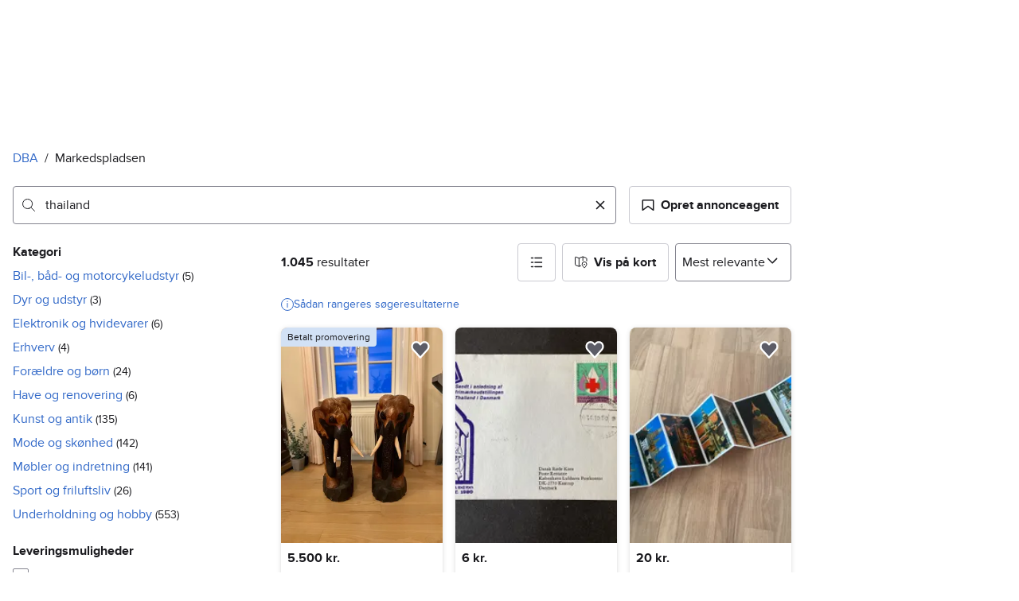

--- FILE ---
content_type: text/javascript
request_url: https://assets.finn.no/npm/@lit-labs/ssr-client/1.1.8/lit-element-hydrate-support.js
body_size: 12899
content:
var U=globalThis,N=U.trustedTypes,F=N?N.createPolicy("lit-html",{createHTML:s=>s}):void 0,L="$lit$",A=`lit$${Math.random().toFixed(9).slice(2)}$`,V="?"+A,ht=`<${V}>`,g=document,P=()=>g.createComment(""),E=s=>s===null||typeof s!="object"&&typeof s!="function",k=Array.isArray,q=s=>k(s)||typeof s?.[Symbol.iterator]=="function",D=`[ 	
\f\r]`,H=/<(?:(!--|\/[^a-zA-Z])|(\/?[a-zA-Z][^>\s]*)|(\/?$))/g,G=/-->/g,Z=/>/g,f=RegExp(`>|${D}(?:([^\\s"'>=/]+)(${D}*=${D}*(?:[^ 	
\f\r"'\`<>=]|("|')|))|$)`,"g"),Y=/'/g,z=/"/g,J=/^(?:script|style|textarea|title)$/i,j=s=>(t,...e)=>({_$litType$:s,strings:t,values:e}),ft=j(1),vt=j(2),gt=j(3),_=Symbol.for("lit-noChange"),p=Symbol.for("lit-nothing"),Q=new WeakMap,v=g.createTreeWalker(g,129);function K(s,t){if(!k(s)||!s.hasOwnProperty("raw"))throw Error("invalid template strings array");return F!==void 0?F.createHTML(t):t}var X=(s,t)=>{let e=s.length-1,r=[],i,n=t===2?"<svg>":t===3?"<math>":"",o=H;for(let h=0;h<e;h++){let a=s[h],l,d,c=-1,u=0;for(;u<a.length&&(o.lastIndex=u,d=o.exec(a),d!==null);)u=o.lastIndex,o===H?d[1]==="!--"?o=G:d[1]!==void 0?o=Z:d[2]!==void 0?(J.test(d[2])&&(i=RegExp("</"+d[2],"g")),o=f):d[3]!==void 0&&(o=f):o===f?d[0]===">"?(o=i??H,c=-1):d[1]===void 0?c=-2:(c=o.lastIndex-d[2].length,l=d[1],o=d[3]===void 0?f:d[3]==='"'?z:Y):o===z||o===Y?o=f:o===G||o===Z?o=H:(o=f,i=void 0);let m=o===f&&s[h+1].startsWith("/>")?" ":"";n+=o===H?a+ht:c>=0?(r.push(l),a.slice(0,c)+L+a.slice(c)+A+m):a+A+(c===-2?h:m)}return[K(s,n+(s[e]||"<?>")+(t===2?"</svg>":t===3?"</math>":"")),r]},w=class s{constructor({strings:t,_$litType$:e},r){let i;this.parts=[];let n=0,o=0,h=t.length-1,a=this.parts,[l,d]=X(t,e);if(this.el=s.createElement(l,r),v.currentNode=this.el.content,e===2||e===3){let c=this.el.content.firstChild;c.replaceWith(...c.childNodes)}for(;(i=v.nextNode())!==null&&a.length<h;){if(i.nodeType===1){if(i.hasAttributes())for(let c of i.getAttributeNames())if(c.endsWith(L)){let u=d[o++],m=i.getAttribute(c).split(A),R=/([.?@])?(.*)/.exec(u);a.push({type:1,index:n,name:R[2],strings:m,ctor:R[1]==="."?S:R[1]==="?"?M:R[1]==="@"?O:b}),i.removeAttribute(c)}else c.startsWith(A)&&(a.push({type:6,index:n}),i.removeAttribute(c));if(J.test(i.tagName)){let c=i.textContent.split(A),u=c.length-1;if(u>0){i.textContent=N?N.emptyScript:"";for(let m=0;m<u;m++)i.append(c[m],P()),v.nextNode(),a.push({type:2,index:++n});i.append(c[u],P())}}}else if(i.nodeType===8)if(i.data===V)a.push({type:2,index:n});else{let c=-1;for(;(c=i.data.indexOf(A,c+1))!==-1;)a.push({type:7,index:n}),c+=A.length-1}n++}}static createElement(t,e){let r=g.createElement("template");return r.innerHTML=t,r}};function y(s,t,e=s,r){if(t===_)return t;let i=r!==void 0?e._$Co?.[r]:e._$Cl,n=E(t)?void 0:t._$litDirective$;return i?.constructor!==n&&(i?._$AO?.(!1),n===void 0?i=void 0:(i=new n(s),i._$AT(s,e,r)),r!==void 0?(e._$Co??=[])[r]=i:e._$Cl=i),i!==void 0&&(t=y(s,i._$AS(s,t.values),i,r)),t}var I=class{constructor(t,e){this._$AV=[],this._$AN=void 0,this._$AD=t,this._$AM=e}get parentNode(){return this._$AM.parentNode}get _$AU(){return this._$AM._$AU}u(t){let{el:{content:e},parts:r}=this._$AD,i=(t?.creationScope??g).importNode(e,!0);v.currentNode=i;let n=v.nextNode(),o=0,h=0,a=r[0];for(;a!==void 0;){if(o===a.index){let l;a.type===2?l=new x(n,n.nextSibling,this,t):a.type===1?l=new a.ctor(n,a.name,a.strings,this,t):a.type===6&&(l=new B(n,this,t)),this._$AV.push(l),a=r[++h]}o!==a?.index&&(n=v.nextNode(),o++)}return v.currentNode=g,i}p(t){let e=0;for(let r of this._$AV)r!==void 0&&(r.strings!==void 0?(r._$AI(t,r,e),e+=r.strings.length-2):r._$AI(t[e])),e++}},x=class s{get _$AU(){return this._$AM?._$AU??this._$Cv}constructor(t,e,r,i){this.type=2,this._$AH=p,this._$AN=void 0,this._$AA=t,this._$AB=e,this._$AM=r,this.options=i,this._$Cv=i?.isConnected??!0}get parentNode(){let t=this._$AA.parentNode,e=this._$AM;return e!==void 0&&t?.nodeType===11&&(t=e.parentNode),t}get startNode(){return this._$AA}get endNode(){return this._$AB}_$AI(t,e=this){t=y(this,t,e),E(t)?t===p||t==null||t===""?(this._$AH!==p&&this._$AR(),this._$AH=p):t!==this._$AH&&t!==_&&this._(t):t._$litType$!==void 0?this.$(t):t.nodeType!==void 0?this.T(t):q(t)?this.k(t):this._(t)}O(t){return this._$AA.parentNode.insertBefore(t,this._$AB)}T(t){this._$AH!==t&&(this._$AR(),this._$AH=this.O(t))}_(t){this._$AH!==p&&E(this._$AH)?this._$AA.nextSibling.data=t:this.T(g.createTextNode(t)),this._$AH=t}$(t){let{values:e,_$litType$:r}=t,i=typeof r=="number"?this._$AC(t):(r.el===void 0&&(r.el=w.createElement(K(r.h,r.h[0]),this.options)),r);if(this._$AH?._$AD===i)this._$AH.p(e);else{let n=new I(i,this),o=n.u(this.options);n.p(e),this.T(o),this._$AH=n}}_$AC(t){let e=Q.get(t.strings);return e===void 0&&Q.set(t.strings,e=new w(t)),e}k(t){k(this._$AH)||(this._$AH=[],this._$AR());let e=this._$AH,r,i=0;for(let n of t)i===e.length?e.push(r=new s(this.O(P()),this.O(P()),this,this.options)):r=e[i],r._$AI(n),i++;i<e.length&&(this._$AR(r&&r._$AB.nextSibling,i),e.length=i)}_$AR(t=this._$AA.nextSibling,e){for(this._$AP?.(!1,!0,e);t!==this._$AB;){let r=t.nextSibling;t.remove(),t=r}}setConnected(t){this._$AM===void 0&&(this._$Cv=t,this._$AP?.(t))}},b=class{get tagName(){return this.element.tagName}get _$AU(){return this._$AM._$AU}constructor(t,e,r,i,n){this.type=1,this._$AH=p,this._$AN=void 0,this.element=t,this.name=e,this._$AM=i,this.options=n,r.length>2||r[0]!==""||r[1]!==""?(this._$AH=Array(r.length-1).fill(new String),this.strings=r):this._$AH=p}_$AI(t,e=this,r,i){let n=this.strings,o=!1;if(n===void 0)t=y(this,t,e,0),o=!E(t)||t!==this._$AH&&t!==_,o&&(this._$AH=t);else{let h=t,a,l;for(t=n[0],a=0;a<n.length-1;a++)l=y(this,h[r+a],e,a),l===_&&(l=this._$AH[a]),o||=!E(l)||l!==this._$AH[a],l===p?t=p:t!==p&&(t+=(l??"")+n[a+1]),this._$AH[a]=l}o&&!i&&this.j(t)}j(t){t===p?this.element.removeAttribute(this.name):this.element.setAttribute(this.name,t??"")}},S=class extends b{constructor(){super(...arguments),this.type=3}j(t){this.element[this.name]=t===p?void 0:t}},M=class extends b{constructor(){super(...arguments),this.type=4}j(t){this.element.toggleAttribute(this.name,!!t&&t!==p)}},O=class extends b{constructor(t,e,r,i,n){super(t,e,r,i,n),this.type=5}_$AI(t,e=this){if((t=y(this,t,e,0)??p)===_)return;let r=this._$AH,i=t===p&&r!==p||t.capture!==r.capture||t.once!==r.once||t.passive!==r.passive,n=t!==p&&(r===p||i);i&&this.element.removeEventListener(this.name,this,r),n&&this.element.addEventListener(this.name,this,t),this._$AH=t}handleEvent(t){typeof this._$AH=="function"?this._$AH.call(this.options?.host??this.element,t):this._$AH.handleEvent(t)}},B=class{constructor(t,e,r){this.element=t,this.type=6,this._$AN=void 0,this._$AM=e,this.options=r}get _$AU(){return this._$AM._$AU}_$AI(t){y(this,t)}},$={M:L,P:A,A:V,C:1,L:X,R:I,D:q,V:y,I:x,H:b,N:M,U:O,B:S,F:B},ct=U.litHtmlPolyfillSupport;ct?.(w,x),(U.litHtmlVersions??=[]).push("3.3.1");var tt=(s,t,e)=>{let r=e?.renderBefore??t,i=r._$litPart$;if(i===void 0){let n=e?.renderBefore??null;r._$litPart$=i=new x(t.insertBefore(P(),n),n,void 0,e??{})}return i._$AI(s),i};var W=null,et={boundAttributeSuffix:$.M,marker:$.P,markerMatch:$.A,HTML_RESULT:$.C,getTemplateHtml:$.L,overrideDirectiveResolve:(s,t)=>class extends s{_$AS(e,r){return t(this,r)}},patchDirectiveResolve:(s,t)=>{if(s.prototype._$AS.name!==t.name){W??=s.prototype._$AS.name;for(let e=s.prototype;e!==Object.prototype;e=Object.getPrototypeOf(e))if(e.hasOwnProperty(W))return void(e[W]=t);throw Error("Internal error: It is possible that both dev mode and production mode Lit was mixed together during SSR. Please comment on the issue: https://github.com/lit/lit/issues/4527")}},setDirectiveClass(s,t){s._$litDirective$=t},getAttributePartCommittedValue:(s,t,e)=>{let r=_;return s.j=i=>r=i,s._$AI(t,s,e),r},connectedDisconnectable:s=>({...s,_$AU:!0}),resolveDirective:$.V,AttributePart:$.H,PropertyPart:$.B,BooleanAttributePart:$.N,EventPart:$.U,ElementPart:$.F,TemplateInstance:$.R,isIterable:$.D,ChildPart:$.I};var T={ATTRIBUTE:1,CHILD:2,PROPERTY:3,BOOLEAN_ATTRIBUTE:4,EVENT:5,ELEMENT:6};var{I:Et}=$,it=s=>s===null||typeof s!="object"&&typeof s!="function";var rt=(s,t)=>t===void 0?s?._$litType$!==void 0:s?._$litType$===t,st=s=>s?._$litType$?.h!=null;var nt=s=>s.strings===void 0;var{TemplateInstance:dt,isIterable:pt,resolveDirective:at,ChildPart:C,ElementPart:$t}=et,lt=(s,t,e={})=>{if(t._$litPart$!==void 0)throw Error("container already contains a live render");let r,i,n,o=[],h=document.createTreeWalker(t,NodeFilter.SHOW_COMMENT),a;for(;(a=h.nextNode())!==null;){let l=a.data;if(l.startsWith("lit-part")){if(o.length===0&&r!==void 0)throw Error(`There must be only one root part per container. Found a part marker (${a}) when we already have a root part marker (${i})`);n=ut(s,a,o,e),r===void 0&&(r=n),i??=a}else if(l.startsWith("lit-node"))_t(a,o,e);else if(l.startsWith("/lit-part")){if(o.length===1&&n!==r)throw Error("internal error");n=At(a,n,o)}}if(r===void 0){let l=t instanceof ShadowRoot?"{container.host.localName}'s shadow root":t instanceof DocumentFragment?"DocumentFragment":t.localName;console.error(`There should be exactly one root part in a render container, but we didn't find any in ${l}.`)}t._$litPart$=r},ut=(s,t,e,r)=>{let i,n;if(e.length===0)n=new C(t,null,void 0,r),i=s;else{let o=e[e.length-1];if(o.type==="template-instance")n=new C(t,null,o.instance,r),o.instance._$AV.push(n),i=o.result.values[o.instancePartIndex++],o.templatePartIndex++;else if(o.type==="iterable"){n=new C(t,null,o.part,r);let h=o.iterator.next();if(h.done)throw i=void 0,o.done=!0,Error("Unhandled shorter than expected iterable");i=h.value,o.part._$AH.push(n)}else n=new C(t,null,o.part,r)}if(i=at(n,i),i===_)e.push({part:n,type:"leaf"});else if(it(i))e.push({part:n,type:"leaf"}),n._$AH=i;else if(rt(i)){if(st(i))throw Error("compiled templates are not supported");let o="lit-part "+mt(i);if(t.data!==o)throw Error("Hydration value mismatch: Unexpected TemplateResult rendered to part");{let h=C.prototype._$AC(i),a=new dt(h,n);e.push({type:"template-instance",instance:a,part:n,templatePartIndex:0,instancePartIndex:0,result:i}),n._$AH=a}}else pt(i)?(e.push({part:n,type:"iterable",value:i,iterator:i[Symbol.iterator](),done:!1}),n._$AH=[]):(e.push({part:n,type:"leaf"}),n._$AH=i??"");return n},At=(s,t,e)=>{if(t===void 0)throw Error("unbalanced part marker");t._$AB=s;let r=e.pop();if(r.type==="iterable"&&!r.iterator.next().done)throw Error("unexpected longer than expected iterable");if(e.length>0)return e[e.length-1].part},_t=(s,t,e)=>{let r=/lit-node (\d+)/.exec(s.data),i=parseInt(r[1]),n=s.nextElementSibling;if(n===null)throw Error("could not find node for attribute parts");n.removeAttribute("defer-hydration");let o=t[t.length-1];if(o.type!=="template-instance")throw Error("Hydration value mismatch: Primitive found where TemplateResult expected. This usually occurs due to conditional rendering that resulted in a different value or template being rendered between the server and client.");{let h=o.instance;for(;;){let a=h._$AD.parts[o.templatePartIndex];if(a===void 0||a.type!==T.ATTRIBUTE&&a.type!==T.ELEMENT||a.index!==i)break;if(a.type===T.ATTRIBUTE){let l=new a.ctor(n,a.name,a.strings,o.instance,e),d=nt(l)?o.result.values[o.instancePartIndex]:o.result.values,c=!(l.type===T.EVENT||l.type===T.PROPERTY);l._$AI(d,l,o.instancePartIndex,c),o.instancePartIndex+=a.strings.length-1,h._$AV.push(l)}else{let l=new $t(n,o.instance,e);at(l,o.result.values[o.instancePartIndex++]),h._$AV.push(l)}o.templatePartIndex++}}},ot=new WeakMap,mt=s=>{let t=ot.get(s.strings);if(t!==void 0)return t;let e=new Uint32Array(2).fill(5381);for(let i of s.strings)for(let n=0;n<i.length;n++)e[n%2]=33*e[n%2]^i.charCodeAt(n);let r=String.fromCharCode(...new Uint8Array(e.buffer));return t=btoa(r),ot.set(s.strings,t),t};globalThis.litElementHydrateSupport=({LitElement:s})=>{let t=Object.getOwnPropertyDescriptor(Object.getPrototypeOf(s),"observedAttributes").get;Object.defineProperty(s,"observedAttributes",{get(){return[...t.call(this),"defer-hydration"]}});let e=s.prototype.attributeChangedCallback;s.prototype.attributeChangedCallback=function(o,h,a){o==="defer-hydration"&&a===null&&r.call(this),e.call(this,o,h,a)};let r=s.prototype.connectedCallback;s.prototype.connectedCallback=function(){this.hasAttribute("defer-hydration")||r.call(this)};let i=s.prototype.createRenderRoot;s.prototype.createRenderRoot=function(){return this.shadowRoot?(this._$AG=!0,this.shadowRoot):i.call(this)};let n=Object.getPrototypeOf(s.prototype).update;s.prototype.update=function(o){let h=this.render();if(n.call(this,o),this._$AG){this._$AG=!1;for(let a of this.getAttributeNames())if(a.startsWith("hydrate-internals-")){let l=a.slice(18);this.removeAttribute(l),this.removeAttribute(a)}lt(h,this.renderRoot,this.renderOptions)}else tt(h,this.renderRoot,this.renderOptions)}};
/*! Bundled license information:

lit-html/lit-html.js:
lit-html/directive.js:
  (**
   * @license
   * Copyright 2017 Google LLC
   * SPDX-License-Identifier: BSD-3-Clause
   *)

lit-html/private-ssr-support.js:
@lit-labs/ssr-client/lib/hydrate-lit-html.js:
  (**
   * @license
   * Copyright 2019 Google LLC
   * SPDX-License-Identifier: BSD-3-Clause
   *)

lit-html/directive-helpers.js:
  (**
   * @license
   * Copyright 2020 Google LLC
   * SPDX-License-Identifier: BSD-3-Clause
   *)
*/
//# sourceMappingURL=lit-element-hydrate-support.js.map
